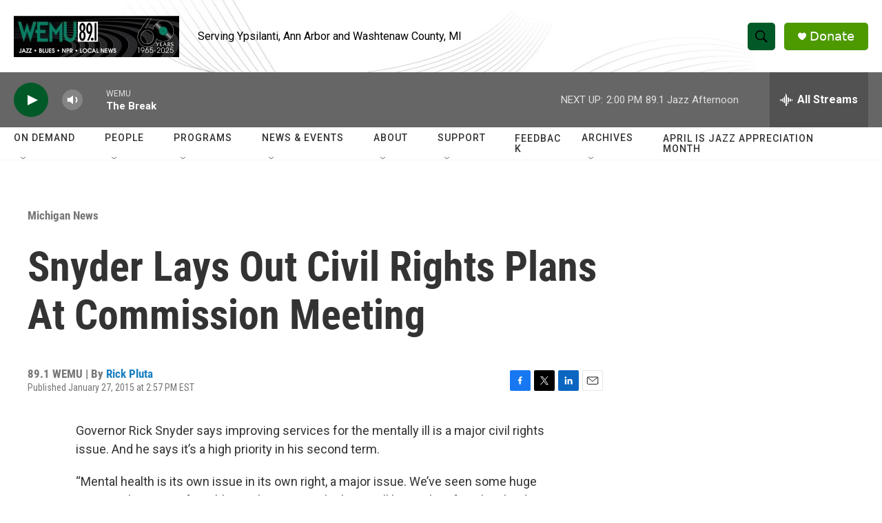

--- FILE ---
content_type: text/html; charset=utf-8
request_url: https://www.google.com/recaptcha/api2/aframe
body_size: 266
content:
<!DOCTYPE HTML><html><head><meta http-equiv="content-type" content="text/html; charset=UTF-8"></head><body><script nonce="eCMFycg8moj_HLNiOSX8tw">/** Anti-fraud and anti-abuse applications only. See google.com/recaptcha */ try{var clients={'sodar':'https://pagead2.googlesyndication.com/pagead/sodar?'};window.addEventListener("message",function(a){try{if(a.source===window.parent){var b=JSON.parse(a.data);var c=clients[b['id']];if(c){var d=document.createElement('img');d.src=c+b['params']+'&rc='+(localStorage.getItem("rc::a")?sessionStorage.getItem("rc::b"):"");window.document.body.appendChild(d);sessionStorage.setItem("rc::e",parseInt(sessionStorage.getItem("rc::e")||0)+1);localStorage.setItem("rc::h",'1763746826575');}}}catch(b){}});window.parent.postMessage("_grecaptcha_ready", "*");}catch(b){}</script></body></html>